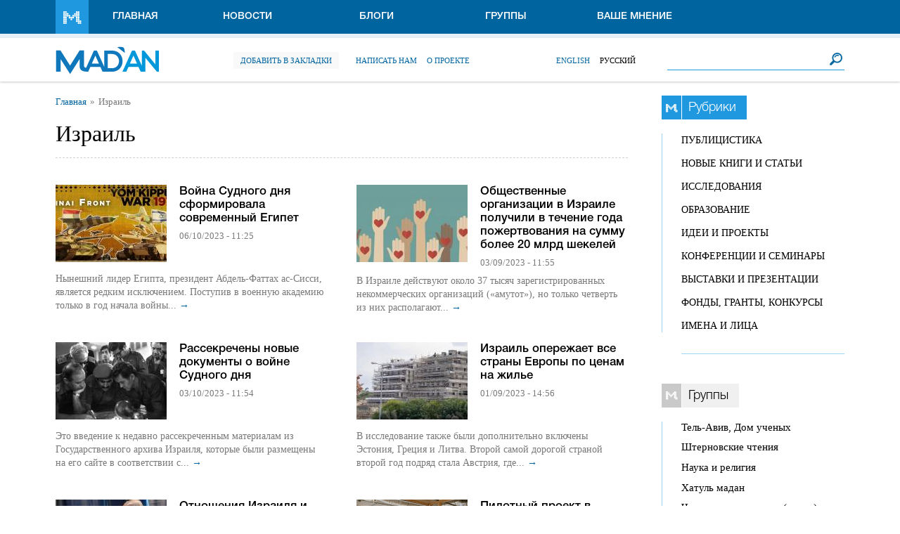

--- FILE ---
content_type: text/html; charset=utf-8
request_url: https://madan.org.il/ru/tags/izrail?page=10
body_size: 9229
content:
<!DOCTYPE html>
  <!--[if IEMobile 7]><html class="no-js ie iem7" lang="ru" dir="ltr"><![endif]-->
  <!--[if lte IE 6]><html class="no-js ie lt-ie9 lt-ie8 lt-ie7" lang="ru" dir="ltr"><![endif]-->
  <!--[if (IE 7)&(!IEMobile)]><html class="no-js ie lt-ie9 lt-ie8" lang="ru" dir="ltr"><![endif]-->
  <!--[if IE 8]><html class="no-js ie lt-ie9" lang="ru" dir="ltr"><![endif]-->
  <!--[if (gte IE 9)|(gt IEMobile 7)]><html class="no-js ie" lang="ru" dir="ltr" prefix="og: http://ogp.me/ns# article: http://ogp.me/ns/article# book: http://ogp.me/ns/book# profile: http://ogp.me/ns/profile# video: http://ogp.me/ns/video# product: http://ogp.me/ns/product# content: http://purl.org/rss/1.0/modules/content/ dc: http://purl.org/dc/terms/ foaf: http://xmlns.com/foaf/0.1/ rdfs: http://www.w3.org/2000/01/rdf-schema# sioc: http://rdfs.org/sioc/ns# sioct: http://rdfs.org/sioc/types# skos: http://www.w3.org/2004/02/skos/core# xsd: http://www.w3.org/2001/XMLSchema#"><![endif]-->
  <!--[if !IE]><!--><html class="no-js" lang="ru" dir="ltr" prefix="og: http://ogp.me/ns# article: http://ogp.me/ns/article# book: http://ogp.me/ns/book# profile: http://ogp.me/ns/profile# video: http://ogp.me/ns/video# product: http://ogp.me/ns/product# content: http://purl.org/rss/1.0/modules/content/ dc: http://purl.org/dc/terms/ foaf: http://xmlns.com/foaf/0.1/ rdfs: http://www.w3.org/2000/01/rdf-schema# sioc: http://rdfs.org/sioc/ns# sioct: http://rdfs.org/sioc/types# skos: http://www.w3.org/2004/02/skos/core# xsd: http://www.w3.org/2001/XMLSchema#"><!--<![endif]-->
<head>
  <meta charset="utf-8" />
<link rel="shortcut icon" href="https://madan.org.il/sites/default/files/android-chrome-512x512.png" type="image/png" />
<link rel="icon" sizes="16x16" type="image/png" href="https://madan.org.il/misc/icons/md-32x32.png" />
<link rel="icon" sizes="32x32" type="image/png" href="https://madan.org.il/misc/icons/md-16x16.png" />
<link rel="icon" sizes="180x180" type="image/png" href="https://madan.org.il/misc/icons/md-180x180.png" />
<link rel="icon" sizes="192x192" type="image/png" href="https://madan.org.il/misc/icons/md-192x192.png" />
<link rel="icon" sizes="512x512" type="image/png" href="https://madan.org.il/misc/icons/md-512x512.png" />
<link rel="apple-touch-icon" sizes="32x32" href="https://madan.org.il/misc/icons/md-32x32.png" />
<link rel="apple-touch-icon" sizes="150x150" href="https://madan.org.il/misc/icons/md-150x150.png" />
<link rel="apple-touch-icon" sizes="180x180" href="https://madan.org.il/misc/icons/md-180x180.png" />
<link rel="apple-touch-icon" sizes="192x192" href="https://madan.org.il/misc/icons/md-192x192.png" />
<link rel="apple-touch-icon" sizes="512x512" href="https://madan.org.il/misc/icons/md-512x512.png" />
<link rel="profile" href="http://www.w3.org/1999/xhtml/vocab" />
<meta name="HandheldFriendly" content="true" />
<meta name="MobileOptimized" content="width" />
<meta http-equiv="cleartype" content="on" />
<meta name="viewport" content="width=device-width" />
<meta name="generator" content="Drupal 7 (http://drupal.org)" />
<link rel="canonical" href="https://madan.org.il/ru/tags/izrail" />
<link rel="shortlink" href="https://madan.org.il/ru/taxonomy/term/161" />
<meta property="og:title" content="Израиль" />
<meta property="og:image" content="https://madan.org.il/sites/all/themes/madantheme/images/madan-footer-logo.png" />
  <title>Израиль | Page 11 | Madan</title>
  <style>
@import url("https://madan.org.il/sites/all/themes/omega/omega/css/modules/system/system.base.css?t98fo1");
@import url("https://madan.org.il/sites/all/themes/omega/omega/css/modules/system/system.menus.theme.css?t98fo1");
@import url("https://madan.org.il/sites/all/themes/omega/omega/css/modules/system/system.messages.theme.css?t98fo1");
@import url("https://madan.org.il/sites/all/themes/omega/omega/css/modules/system/system.theme.css?t98fo1");
@import url("https://madan.org.il/sites/all/modules/contrib/date/date_api/date.css?t98fo1");
@import url("https://madan.org.il/sites/all/modules/contrib/date/date_popup/themes/datepicker.1.7.css?t98fo1");
@import url("https://madan.org.il/sites/all/themes/omega/omega/css/modules/comment/comment.theme.css?t98fo1");
@import url("https://madan.org.il/sites/all/modules/contrib/google_cse/google_cse.css?t98fo1");
@import url("https://madan.org.il/modules/node/node.css?t98fo1");
@import url("https://madan.org.il/sites/all/themes/omega/omega/css/modules/field/field.theme.css?t98fo1");
@import url("https://madan.org.il/sites/all/modules/contrib/views/css/views.css?t98fo1");
@import url("https://madan.org.il/sites/all/themes/omega/omega/css/modules/search/search.theme.css?t98fo1");
@import url("https://madan.org.il/sites/all/themes/omega/omega/css/modules/user/user.base.css?t98fo1");
@import url("https://madan.org.il/sites/all/modules/contrib/back_to_top/css/back_to_top.css?t98fo1");
@import url("https://madan.org.il/sites/all/themes/omega/omega/css/modules/user/user.theme.css?t98fo1");
@import url("https://madan.org.il/sites/all/modules/contrib/ckeditor/css/ckeditor.css?t98fo1");
</style>
<style>
@import url("https://madan.org.il/sites/all/modules/contrib/colorbox/styles/default/colorbox_style.css?t98fo1");
@import url("https://madan.org.il/sites/all/modules/contrib/ctools/css/ctools.css?t98fo1");
@import url("https://madan.org.il/sites/all/modules/contrib/panels/css/panels.css?t98fo1");
@import url("https://madan.org.il/sites/all/modules/contrib/panels/plugins/layouts/onecol/onecol.css?t98fo1");
</style>
<style>
@import url("https://madan.org.il/sites/all/themes/omega/ohm/css/ohm.normalize.css?t98fo1");
@import url("https://madan.org.il/sites/all/themes/omega/ohm/css/ohm.hacks.css?t98fo1");
@import url("https://madan.org.il/sites/all/themes/omega/ohm/css/ohm.styles.css?t98fo1");
@import url("https://madan.org.il/sites/all/themes/madantheme/css/madantheme.reset.css?t98fo1");
@import url("https://madan.org.il/sites/all/themes/madantheme/css/madantheme.styles.css?t98fo1");
</style>

<!--[if lte IE 8]>
<style>
@import url("https://madan.org.il/sites/all/themes/omega/ohm/css/ohm.no-query.css?t98fo1");
</style>
<![endif]-->
<style>
@import url("https://madan.org.il/sites/all/themes/madantheme/css/layouts/madan/madan.layout.css?t98fo1");
</style>
  <script src="https://madan.org.il/sites/default/files/js/js_mN9w0LQVxoL2dnVlT9Gw3WGphOAAFPIl81G3deI_7uk.js"></script>
<script src="https://madan.org.il/sites/default/files/js/js_iXkU7XwDYs0fPMQo2hV5RiYO5DLAH5qsxc7q67mcNcY.js"></script>
<script src="https://madan.org.il/sites/default/files/js/js_eF8YWCNZfLeNpkpa6mlz-ZuLobZwk2tbVIURtSQwJgw.js"></script>

<!--[if (gte IE 6)&(lte IE 8)]>
<script src="https://madan.org.il/sites/default/files/js/js_XC8dNx_jPgRtqQQIyfljU-ISp6itWLN3-BrCnd-o0Ks.js"></script>
<![endif]-->
<script src="https://madan.org.il/sites/default/files/js/js_KzDCbM3TZlyhQM_XV92FjJ13LGITXWgnUwoARJygKO8.js"></script>
<script>(function(i,s,o,g,r,a,m){i["GoogleAnalyticsObject"]=r;i[r]=i[r]||function(){(i[r].q=i[r].q||[]).push(arguments)},i[r].l=1*new Date();a=s.createElement(o),m=s.getElementsByTagName(o)[0];a.async=1;a.src=g;m.parentNode.insertBefore(a,m)})(window,document,"script","//www.google-analytics.com/analytics.js","ga");ga("create", "UA-16943179-1", {"cookieDomain":"auto"});ga("set", "anonymizeIp", true);ga("send", "pageview");</script>
<script src="https://madan.org.il/sites/default/files/js/js_lCxPTo8qpwWyfObmOfU6Daf04hkkgxw7SUDg__e8KwI.js"></script>
<script>jQuery.extend(Drupal.settings, {"basePath":"\/","pathPrefix":"ru\/","setHasJsCookie":0,"colorbox":{"opacity":"0.85","current":"{current} of {total}","previous":"\u00ab Prev","next":"Next \u00bb","close":"Close","maxWidth":"98%","maxHeight":"98%","fixed":true,"mobiledetect":true,"mobiledevicewidth":"480px"},"googleCSE":{"cx":"005961756761422649189:e-2ahezk6qi","language":"ru","resultsWidth":814,"domain":"www.google.com"},"back_to_top":{"back_to_top_button_trigger":100,"back_to_top_button_text":"Back to top","#attached":{"library":[["system","ui"]]}},"googleanalytics":{"trackOutbound":1,"trackMailto":1,"trackDownload":1,"trackDownloadExtensions":"7z|aac|arc|arj|asf|asx|avi|bin|csv|doc(x|m)?|dot(x|m)?|exe|flv|gif|gz|gzip|hqx|jar|jpe?g|js|mp(2|3|4|e?g)|mov(ie)?|msi|msp|pdf|phps|png|ppt(x|m)?|pot(x|m)?|pps(x|m)?|ppam|sld(x|m)?|thmx|qtm?|ra(m|r)?|sea|sit|tar|tgz|torrent|txt|wav|wma|wmv|wpd|xls(x|m|b)?|xlt(x|m)|xlam|xml|z|zip","trackColorbox":1},"urlIsAjaxTrusted":{"\/ru\/tags\/izrail?page=10":true}});</script>
</head>
<body class="html not-front not-logged-in page-taxonomy page-taxonomy-term page-taxonomy-term- page-taxonomy-term-161   i18n-ru section-tags">
  <a href="#main-content" class="element-invisible element-focusable">Перейти к основному содержанию</a>
    <div class="l-page has-one-sidebar has-sidebar-right">
  <header class="l-header" role="banner">
	<div class="topnav_box">
		  <div class="l-region l-region--navigation">
    <div class="panel-pane pane-block pane-system-main-menu">
            <ul class="menu"><li class="first leaf"><a href="/ru" title="">Главная</a></li>
<li class="leaf"><a href="/ru/news" title="">Новости</a></li>
<li class="leaf"><a href="/ru/blogs" title="">Блоги</a></li>
<li class="leaf"><a href="/ru/groups" title="">Группы</a></li>
<li class="last leaf"><a href="/ru/polls" title="">Ваше мнение</a></li>
</ul>    </div>
  </div>
		<div class="clear"></div>
	</div>
	<div class="topbrand_box">
		  <div class="l-region l-region--branding">
    <div class="panel-pane pane-page-logo">
            <a href="/ru" rel="home" id="logo" title="Главная"><img src="https://madan.org.il/sites/all/themes/madantheme/logo.png" alt="Главная" /></a>    </div>
<div class="panel-pane pane-favorites-link">
            <a href="/ru" id="bookmarkme">Добавить в закладки</a>    </div>
<div class="panel-pane pane-block pane-menu-menu-about-menu">
            <ul class="menu"><li class="first leaf"><a href="/ru/node/101443" title="">Написать нам</a></li>
<li class="last leaf"><a href="/ru/node/132422" title="">О проекте</a></li>
</ul>    </div>
<div class="panel-pane pane-block pane-search-form">
            <form class="google-cse search-block-form" action="/ru/tags/izrail?page=10" method="post" id="search-block-form" accept-charset="UTF-8"><div><div class="container-inline">
      <h2 class="element-invisible">Форма поиска</h2>
    <div class="form-item form-type-textfield form-item-search-block-form">
  <label class="element-invisible" for="edit-search-block-form--2">Поиск </label>
 <input title="Введите ключевые слова для поиска." type="text" id="edit-search-block-form--2" name="search_block_form" value="" size="15" maxlength="128" class="form-text" />
</div>
<div class="form-actions form-wrapper" id="edit-actions"><input type="submit" id="edit-submit" name="op" value="Поиск" class="form-submit button button--primary" /></div><input type="hidden" name="form_build_id" value="form-j0UNreUL6Ej6ooj0wGIEx8qgLPiW9gCRRMXzBKjh8hA" />
<input type="hidden" name="form_id" value="search_block_form" />
</div>
</div></form>    </div>
<div class="panel-pane pane-block pane-locale-language">
            <ul class="language-switcher-locale-url"><li class="en first"><a href="/en/tags/izrail" class="language-link" xml:lang="en" title="Израиль">English</a></li>
<li class="ru last active"><a href="/ru/tags/izrail" class="language-link active" xml:lang="ru" title="Израиль">Русский</a></li>
</ul>    </div>
  </div>
		<div class="clear"></div>
	</div>
	<div class="tophead_box">
				<div class="clear"></div>
	</div>
  </header>

  <div class="l-main">
    <div class="l-content" role="main">
                        <div class="panel-pane pane-page-breadcrumb">
            <h2 class="element-invisible">Вы здесь</h2><ul class="breadcrumb"><li><a href="/ru">Главная</a></li><li><span >Израиль</span></li></ul>    </div>
<div class="panel-pane pane-page-content">
          <h1  class="pane-title">Израиль</h1>
        <div class="panel-display panel-1col clearfix" >
  <div class="panel-panel panel-col">
    <div><div class="panel-pane pane-views-panes pane-news-panel-pane-5">
            <div class="view view-news view-id-news view-display-id-panel_pane_5 view-dom-id-63cd62a870d948d692af3ff5ca065130">
        
  
  
      <div class="view-content">
        <div class="views-row views-row-1 views-row-odd views-row-first type-article">
      
  <div class="views-field views-field-field-image">        <div class="field-content"><a href="/ru/news/voyna-sudnogo-dnya-sformirovala-sovremennyy-egipet"><img typeof="foaf:Image" src="https://madan.org.il/sites/default/files/styles/news_list/public/field/image/maxresdefault_89.jpg?itok=fYXw22wv" width="158" height="110" alt="" /></a></div>  </div>  
  <div class="views-field views-field-title">        <span class="field-content"><a href="/ru/news/voyna-sudnogo-dnya-sformirovala-sovremennyy-egipet">Война Судного дня сформировала современный Египет</a></span>  </div>  
  <div class="views-field views-field-created">        <span class="field-content">06/10/2023 - 11:25</span>  </div>  
  <div class="views-field views-field-body">        <div class="field-content">Нынешний лидер Египта, президент Абдель-Фаттах ас-Сисси, является редким исключением. Поступив в военную академию только в год начала войны... <a href="/ru/news/voyna-sudnogo-dnya-sformirovala-sovremennyy-egipet" class="views-more-link">→</a></div>  </div>  </div>
  <div class="views-row views-row-2 views-row-even type-article">
      
  <div class="views-field views-field-field-image">        <div class="field-content"><a href="/ru/news/rassekrecheny-novye-dokumenty-o-voyne-sudnogo-dnya"><img typeof="foaf:Image" src="https://madan.org.il/sites/default/files/styles/news_list/public/field/image/554207.jpg?itok=AuVkcqc5" width="158" height="110" alt="" /></a></div>  </div>  
  <div class="views-field views-field-title">        <span class="field-content"><a href="/ru/news/rassekrecheny-novye-dokumenty-o-voyne-sudnogo-dnya">Рассекречены новые документы о войне Судного дня</a></span>  </div>  
  <div class="views-field views-field-created">        <span class="field-content">03/10/2023 - 11:54</span>  </div>  
  <div class="views-field views-field-body">        <div class="field-content">Это введение к недавно рассекреченным материалам из Государственного архива Израиля, которые были размещены на его сайте в соответствии с... <a href="/ru/news/rassekrecheny-novye-dokumenty-o-voyne-sudnogo-dnya" class="views-more-link">→</a></div>  </div>  </div>
  <div class="views-row views-row-3 views-row-odd type-article">
      
  <div class="views-field views-field-field-image">        <div class="field-content"><a href="/ru/news/otnosheniya-izrailya-i-ukrainy-uluchshilis-posle-vstrechi-liderov"><img typeof="foaf:Image" src="https://madan.org.il/sites/default/files/styles/news_list/public/field/image/whatsapp-image-2023-09-19-at-3.09.52-pm-640x400.jpeg?itok=9MvBgso7" width="158" height="110" alt="" /></a></div>  </div>  
  <div class="views-field views-field-title">        <span class="field-content"><a href="/ru/news/otnosheniya-izrailya-i-ukrainy-uluchshilis-posle-vstrechi-liderov">Отношения Израиля и Украины улучшились после встречи лидеров</a></span>  </div>  
  <div class="views-field views-field-created">        <span class="field-content">03/10/2023 - 11:38</span>  </div>  
  <div class="views-field views-field-body">        <div class="field-content">Нетаньяху и Зеленский встретились в кулуарах Генеральной Ассамблеи Организации Объединенных Наций, и Зеленский, выходя из зала, назвал... <a href="/ru/news/otnosheniya-izrailya-i-ukrainy-uluchshilis-posle-vstrechi-liderov" class="views-more-link">→</a></div>  </div>  </div>
  <div class="views-row views-row-4 views-row-even type-article">
      
  <div class="views-field views-field-field-image">        <div class="field-content"><a href="/ru/news/ssha-budut-dobivatsya-normalizacii-otnosheniy-izrailya-s-sosednimi-arabskimi-stranami"><img typeof="foaf:Image" src="https://madan.org.il/sites/default/files/styles/news_list/public/field/image/553250.jpeg?itok=3FcxLtqX" width="158" height="110" alt="" /></a></div>  </div>  
  <div class="views-field views-field-title">        <span class="field-content"><a href="/ru/news/ssha-budut-dobivatsya-normalizacii-otnosheniy-izrailya-s-sosednimi-arabskimi-stranami">США будут добиваться нормализации отношений Израиля с соседними арабскими странами</a></span>  </div>  
  <div class="views-field views-field-created">        <span class="field-content">22/09/2023 - 15:24</span>  </div>  
  <div class="views-field views-field-body">        <div class="field-content">«Усиление нормализации отношений Израиля и экономических связей со своими соседями оказывает положительное и практическое влияние, хотя мы... <a href="/ru/news/ssha-budut-dobivatsya-normalizacii-otnosheniy-izrailya-s-sosednimi-arabskimi-stranami" class="views-more-link">→</a></div>  </div>  </div>
  <div class="views-row views-row-5 views-row-odd type-article">
      
  <div class="views-field views-field-field-image">        <div class="field-content"><a href="/ru/news/norvezhskie-soglasheniya-nesbyvshiesya-nadezhdy"><img typeof="foaf:Image" src="https://madan.org.il/sites/default/files/styles/news_list/public/field/image/d1041-052_oslo_accords_avi_ohayon_gpo_1.jpg?itok=qzsvQzOd" width="158" height="110" alt="" /></a></div>  </div>  
  <div class="views-field views-field-title">        <span class="field-content"><a href="/ru/news/norvezhskie-soglasheniya-nesbyvshiesya-nadezhdy">Норвежские соглашения: несбывшиеся надежды</a></span>  </div>  
  <div class="views-field views-field-created">        <span class="field-content">17/09/2023 - 11:15</span>  </div>  
  <div class="views-field views-field-body">        <div class="field-content">Организация освобождения Палестины (ООП) была создана в&nbsp;1964 году по&nbsp;решению Лиги арабских государств (ЛАГ)&nbsp;— для... <a href="/ru/news/norvezhskie-soglasheniya-nesbyvshiesya-nadezhdy" class="views-more-link">→</a></div>  </div>  </div>
  <div class="views-row views-row-6 views-row-even type-article">
      
  <div class="views-field views-field-field-image">        <div class="field-content"><a href="/ru/news/puti-voskresheniya"><img typeof="foaf:Image" src="https://madan.org.il/sites/default/files/styles/news_list/public/field/image/sobolev_news.png?itok=H_xGqQKe" width="158" height="110" alt="" /></a></div>  </div>  
  <div class="views-field views-field-title">        <span class="field-content"><a href="/ru/news/puti-voskresheniya">Пути воскрешения</a></span>  </div>  
  <div class="views-field views-field-created">        <span class="field-content">07/09/2023 - 12:04</span>  </div>  
  <div class="views-field views-field-body">        <div class="field-content">Денис Соболев хорошо известен в России. Его книги «Евреи и Европа» (2008)&nbsp;—&nbsp;серия эссе о малоизвестных отечественному читателю... <a href="/ru/news/puti-voskresheniya" class="views-more-link">→</a></div>  </div>  </div>
  <div class="views-row views-row-7 views-row-odd type-article">
      
  <div class="views-field views-field-field-image">        <div class="field-content"><a href="/ru/news/obshchestvennye-organizacii-v-izraile-poluchili-v-techenie-goda-pozhertvovaniya-na-summu-bolee"><img typeof="foaf:Image" src="https://madan.org.il/sites/default/files/styles/news_list/public/field/image/gettyimages_1060748862.jpg?itok=fkjdmQcE" width="158" height="110" alt="" /></a></div>  </div>  
  <div class="views-field views-field-title">        <span class="field-content"><a href="/ru/news/obshchestvennye-organizacii-v-izraile-poluchili-v-techenie-goda-pozhertvovaniya-na-summu-bolee">Общественные организации в Израиле получили в течение года пожертвования на сумму более 20 млрд шекелей </a></span>  </div>  
  <div class="views-field views-field-created">        <span class="field-content">03/09/2023 - 11:55</span>  </div>  
  <div class="views-field views-field-body">        <div class="field-content">В Израиле действуют около 37 тысяч зарегистрированных некоммерческих организаций («амутот»), но только четверть из них располагают... <a href="/ru/news/obshchestvennye-organizacii-v-izraile-poluchili-v-techenie-goda-pozhertvovaniya-na-summu-bolee" class="views-more-link">→</a></div>  </div>  </div>
  <div class="views-row views-row-8 views-row-even type-article">
      
  <div class="views-field views-field-field-image">        <div class="field-content"><a href="/ru/news/izrail-operezhaet-vse-strany-evropy-po-cenam-na-zhile"><img typeof="foaf:Image" src="https://madan.org.il/sites/default/files/styles/news_list/public/field/image/shutterstock_2235219507_z7hqnt.jpg?itok=uCJPPqsc" width="158" height="110" alt="" /></a></div>  </div>  
  <div class="views-field views-field-title">        <span class="field-content"><a href="/ru/news/izrail-operezhaet-vse-strany-evropy-po-cenam-na-zhile">Израиль опережает все страны Европы по ценам на жилье</a></span>  </div>  
  <div class="views-field views-field-created">        <span class="field-content">01/09/2023 - 14:56</span>  </div>  
  <div class="views-field views-field-body">        <div class="field-content">В исследование также были дополнительно включены Эстония, Греция и Литва. Второй самой дорогой страной второй год подряд стала Австрия, где... <a href="/ru/news/izrail-operezhaet-vse-strany-evropy-po-cenam-na-zhile" class="views-more-link">→</a></div>  </div>  </div>
  <div class="views-row views-row-9 views-row-odd type-article">
      
  <div class="views-field views-field-field-image">        <div class="field-content"><a href="/ru/news/pilotnyy-proekt-v-izraile-chetyrehdnevnaya-rabochaya-nedelya"><img typeof="foaf:Image" src="https://madan.org.il/sites/default/files/styles/news_list/public/field/image/64907582423c6eb5a86161ae_four-dat_work_week_homerun_office.png?itok=CoSOTCvj" width="158" height="110" alt="" /></a></div>  </div>  
  <div class="views-field views-field-title">        <span class="field-content"><a href="/ru/news/pilotnyy-proekt-v-izraile-chetyrehdnevnaya-rabochaya-nedelya">Пилотный проект в Израиле: четырехдневная рабочая неделя</a></span>  </div>  
  <div class="views-field views-field-created">        <span class="field-content">28/08/2023 - 17:42</span>  </div>  
  <div class="views-field views-field-body">        <div class="field-content">«Пилот» в Израиле проводился по инициативе общественной организации Israel 4 Days Week, участвующей во всемирном движении за переход на... <a href="/ru/news/pilotnyy-proekt-v-izraile-chetyrehdnevnaya-rabochaya-nedelya" class="views-more-link">→</a></div>  </div>  </div>
  <div class="views-row views-row-10 views-row-even type-article">
      
  <div class="views-field views-field-field-image">        <div class="field-content"><a href="/ru/news/izrailskie-studenty-mediki-poluchayushchie-obrazovanie-za-rubezhom-mogut-ne-vernutsya-v-izrail"><img typeof="foaf:Image" src="https://madan.org.il/sites/default/files/styles/news_list/public/field/image/90730020100084640360no_1.jpg?itok=WpYuRUul" width="158" height="110" alt="" /></a></div>  </div>  
  <div class="views-field views-field-title">        <span class="field-content"><a href="/ru/news/izrailskie-studenty-mediki-poluchayushchie-obrazovanie-za-rubezhom-mogut-ne-vernutsya-v-izrail">Израильские студенты-медики, получающие образование за рубежом, могут не вернуться в Израиль</a></span>  </div>  
  <div class="views-field views-field-created">        <span class="field-content">27/08/2023 - 12:55</span>  </div>  
  <div class="views-field views-field-body">        <div class="field-content">Тем не менее, как показывает статистика, завершив учебу, большинство из них возвращается домой. И ни для кого не секрет, что израильская... <a href="/ru/news/izrailskie-studenty-mediki-poluchayushchie-obrazovanie-za-rubezhom-mogut-ne-vernutsya-v-izrail" class="views-more-link">→</a></div>  </div>  </div>
  <div class="views-row views-row-11 views-row-odd type-article">
      
  <div class="views-field views-field-field-image">        <div class="field-content"><a href="/ru/news/voyna-v-ukraine-i-strany-blizhnego-vostoka"><img typeof="foaf:Image" src="https://madan.org.il/sites/default/files/styles/news_list/public/field/image/help-for-ukraine-thumbnail_1.png?itok=rO_XRTEo" width="158" height="110" alt="" /></a></div>  </div>  
  <div class="views-field views-field-title">        <span class="field-content"><a href="/ru/news/voyna-v-ukraine-i-strany-blizhnego-vostoka">Война в Украине и страны Ближнего Востока</a></span>  </div>  
  <div class="views-field views-field-created">        <span class="field-content">22/08/2023 - 12:07</span>  </div>  
  <div class="views-field views-field-body">        <div class="field-content">Однако в последнее время крупные арабские страны активизировались по вопросу войны. Саудиты провели у себя международную встречу по... <a href="/ru/news/voyna-v-ukraine-i-strany-blizhnego-vostoka" class="views-more-link">→</a></div>  </div>  </div>
  <div class="views-row views-row-12 views-row-even views-row-last type-article">
      
  <div class="views-field views-field-field-image">        <div class="field-content"><a href="/ru/news/gendernoe-razdelenie-v-shkolah-izrailya"><img typeof="foaf:Image" src="https://madan.org.il/sites/default/files/styles/news_list/public/field/image/images_13.png?itok=13KzyzRn" width="158" height="110" alt="" /></a></div>  </div>  
  <div class="views-field views-field-title">        <span class="field-content"><a href="/ru/news/gendernoe-razdelenie-v-shkolah-izrailya">Гендерное разделение в школах Израиля</a></span>  </div>  
  <div class="views-field views-field-created">        <span class="field-content">22/08/2023 - 11:55</span>  </div>  
  <div class="views-field views-field-body">        <div class="field-content">Около трети школьников в израильской системе просвещения учатся в условиях гендерного разделения и с начальных классов и до самого выпуска... <a href="/ru/news/gendernoe-razdelenie-v-shkolah-izrailya" class="views-more-link">→</a></div>  </div>  </div>
    </div>
  
      <h2 class="element-invisible">Страницы</h2><ul class="pager"><li class="pager__item pager__item--first"><a title="На первую страницу" href="/ru/tags/izrail">« первая</a></li>
<li class="pager__item pager__item--previous"><a title="На предыдущую страницу" href="/ru/tags/izrail?page=9">‹ предыдущая</a></li>
<li class="pager__item pager__item--ellipsis">…</li>
<li class="pager__item"><a title="На страницу номер 7" href="/ru/tags/izrail?page=6">7</a></li>
<li class="pager__item"><a title="На страницу номер 8" href="/ru/tags/izrail?page=7">8</a></li>
<li class="pager__item"><a title="На страницу номер 9" href="/ru/tags/izrail?page=8">9</a></li>
<li class="pager__item"><a title="На страницу номер 10" href="/ru/tags/izrail?page=9">10</a></li>
<li class="pager__item pager__item--current">11</li>
<li class="pager__item"><a title="На страницу номер 12" href="/ru/tags/izrail?page=11">12</a></li>
<li class="pager__item"><a title="На страницу номер 13" href="/ru/tags/izrail?page=12">13</a></li>
<li class="pager__item"><a title="На страницу номер 14" href="/ru/tags/izrail?page=13">14</a></li>
<li class="pager__item"><a title="На страницу номер 15" href="/ru/tags/izrail?page=14">15</a></li>
<li class="pager__item pager__item--ellipsis">…</li>
<li class="pager__item pager__item--next"><a href="/ru/tags/izrail?page=11">следующая ›</a></li>
<li class="pager__item pager__item--last"><a href="/ru/tags/izrail?page=73">последняя »</a></li>
</ul>  
  
  
  
  
</div>    </div>
</div>
  </div>
</div>
    </div>
    </div>
      <aside class="l-region l-region--sidebar-right">
    <div class="panel-pane pane-views-panes pane-categories-panel-pane-1">
          <h2 class="pane-title">Рубрики</h2>
        <div class="view view-categories view-id-categories view-display-id-panel_pane_1 view-dom-id-a7e7c2867d9e507bd7c13fe70ba52bb8">
        
  
  
      <div class="view-content">
      <div class="item-list"><ul>  <li class="views-row views-row-1 views-row-odd views-row-first">  
  <div class="views-field views-field-rendered-entity">        <span class="field-content"><a href="/ru/category/publicism">Публицистика</a></span>  </div></li>
  <li class="views-row views-row-2 views-row-even">  
  <div class="views-field views-field-rendered-entity">        <span class="field-content"><a href="/ru/category/new-books-and-articles">Новые книги и статьи</a></span>  </div></li>
  <li class="views-row views-row-3 views-row-odd">  
  <div class="views-field views-field-rendered-entity">        <span class="field-content"><a href="/ru/category/research">Исследования</a></span>  </div></li>
  <li class="views-row views-row-4 views-row-even">  
  <div class="views-field views-field-rendered-entity">        <span class="field-content"><a href="/ru/category/education">Образование</a></span>  </div></li>
  <li class="views-row views-row-5 views-row-odd">  
  <div class="views-field views-field-rendered-entity">        <span class="field-content"><a href="/ru/category/ideas-and-projects">Идеи и проекты</a></span>  </div></li>
  <li class="views-row views-row-6 views-row-even">  
  <div class="views-field views-field-rendered-entity">        <span class="field-content"><a href="/ru/category/conferences">Конференции и семинары</a></span>  </div></li>
  <li class="views-row views-row-7 views-row-odd">  
  <div class="views-field views-field-rendered-entity">        <span class="field-content"><a href="/ru/category/exhibitions-and-presentations">Выставки и презентации</a></span>  </div></li>
  <li class="views-row views-row-8 views-row-even">  
  <div class="views-field views-field-rendered-entity">        <span class="field-content"><a href="/ru/category/funds-grants-competitions">Фонды, гранты, конкурсы</a></span>  </div></li>
  <li class="views-row views-row-9 views-row-odd views-row-last">  
  <div class="views-field views-field-rendered-entity">        <span class="field-content"><a href="/ru/category/names-and-persons">Имена и лица</a></span>  </div></li>
</ul></div>    </div>
  
  
  
  
  
  
</div>    </div>
<div class="panel-pane pane-views-panes pane-groups-panel-pane-1">
          <h2 class="pane-title">Группы</h2>
        <div class="view view-groups view-id-groups view-display-id-panel_pane_1 view-dom-id-9ab7d5c526955cff591f0d06674e6b81">
        
  
  
      <div class="view-content">
      <div class="item-list"><ul>  <li class="views-row views-row-1 views-row-odd views-row-first">  
  <div class="views-field views-field-rendered-entity">        <span class="field-content"><a href="/ru/gruppy/tel-aviv-house-scientists">Тель-Авив, Дом ученых</a></span>  </div></li>
  <li class="views-row views-row-2 views-row-even">  
  <div class="views-field views-field-rendered-entity">        <span class="field-content"><a href="/ru/gruppy/stern-reading">Штерновские чтения</a></span>  </div></li>
  <li class="views-row views-row-3 views-row-odd">  
  <div class="views-field views-field-rendered-entity">        <span class="field-content"><a href="/ru/gruppy/science-and-religion">Наука и религия</a></span>  </div></li>
  <li class="views-row views-row-4 views-row-even">  
  <div class="views-field views-field-rendered-entity">        <span class="field-content"><a href="/ru/gruppy/hatul-madan">Хатуль мадан</a></span>  </div></li>
  <li class="views-row views-row-5 views-row-odd">  
  <div class="views-field views-field-rendered-entity">        <span class="field-content"><a href="/ru/gruppy/fourth-dimension-archive">Четвертое измерение (архив)</a></span>  </div></li>
  <li class="views-row views-row-6 views-row-even views-row-last">  
  <div class="views-field views-field-rendered-entity">        <span class="field-content"><a href="/ru/gruppy/russian-jews-diaspora-archive">Русское еврейство в зарубежье (архив)</a></span>  </div></li>
</ul></div>    </div>
  
  
  
  
  
  
</div>    </div>
<div class="panel-pane pane-views-panes pane-blogs-sidebar-panel-pane-1">
          <h2 class="pane-title">Новое в блогах</h2>
        <div class="view view-blogs-sidebar view-id-blogs_sidebar view-display-id-panel_pane_1 view-dom-id-1cc8e442785233910a7ca134208eb520">
        
  
  
      <div class="view-content">
        <div class="views-row views-row-1 views-row-odd views-row-first">
      
  <div class="views-field views-field-field-image">        <div class="field-content"><a href="/ru/blogs/pervaya-iranskaya-prichiny-rezultaty-posledstviya"><img typeof="foaf:Image" src="https://madan.org.il/sites/default/files/styles/blogs_sidebar/public/bez_nazvaniya_127_0_0.jpg?itok=CUWuya4L" width="230" height="140" alt="" /></a></div>  </div>  
  <div class="views-field views-field-title">        <span class="field-content"><a href="/ru/blogs/pervaya-iranskaya-prichiny-rezultaty-posledstviya">Первая иранская: причины, результаты, последствия</a></span>  </div>  
  <div class="views-field views-field-body">        <span class="field-content">В ночь на пятницу 13 июня 2025 года Израиль и Иран впервые в своей истории вступили в открытую полномасштабную военную конфронтацию. В ходе... <a href="/ru/blogs/pervaya-iranskaya-prichiny-rezultaty-posledstviya" class="views-more-link">→</a></span>  </div>  </div>
  <div class="views-row views-row-2 views-row-even">
      
  <div class="views-field views-field-field-image">        <div class="field-content"><a href="/ru/blogs/razgovor-s-chatgpt-o-budushchem-biologicheskih-nauk"><img typeof="foaf:Image" src="https://madan.org.il/sites/default/files/styles/blogs_sidebar/public/images_2.jpeg?itok=4fMC0Z0S" width="230" height="140" alt="" /></a></div>  </div>  
  <div class="views-field views-field-title">        <span class="field-content"><a href="/ru/blogs/razgovor-s-chatgpt-o-budushchem-biologicheskih-nauk">Разговор с ChatGPT о будущем биологических наук</a></span>  </div>  
  <div class="views-field views-field-body">        <span class="field-content">Но вот недавно, один мой знакомый (мы вместе состоим в Федерации Информационных Наук – FIS, Federation of Information Science) пригласил... <a href="/ru/blogs/razgovor-s-chatgpt-o-budushchem-biologicheskih-nauk" class="views-more-link">→</a></span>  </div>  </div>
  <div class="views-row views-row-3 views-row-odd views-row-last">
      
  <div class="views-field views-field-field-image">        <div class="field-content"><a href="/ru/blogs/v-plenu-koncepciy-rokovyh"><img typeof="foaf:Image" src="https://madan.org.il/sites/default/files/styles/blogs_sidebar/public/img-20241113-wa0006.jpg?itok=6akjHBvK" width="230" height="140" alt="" /></a></div>  </div>  
  <div class="views-field views-field-title">        <span class="field-content"><a href="/ru/blogs/v-plenu-koncepciy-rokovyh">В плену концепций роковых...</a></span>  </div>  
  <div class="views-field views-field-body">        <span class="field-content">В начале лекции был озвучен бесспорный тезис, о том что в нашем быстроменяющемся мире необходимо уметь корригировать устоявшиеся... <a href="/ru/blogs/v-plenu-koncepciy-rokovyh" class="views-more-link">→</a></span>  </div>  </div>
    </div>
  
  
  
  
  
  
</div>    </div>
  </aside>
	<div class="clear"></div>
  </div>

  <footer class="l-footer" role="contentinfo">
      <div class="l-region l-region--footer">
    <div class="panel-pane pane-page-logo">
            <a href="/ru" rel="home" id="logo" title="Главная"><img src="https://madan.org.il/sites/all/themes/madantheme/logo.png" alt="Главная" /></a>    </div>
<div class="panel-pane pane-block pane-menu-menu-about-menu">
            <ul class="menu"><li class="first leaf"><a href="/ru/node/101443" title="">Написать нам</a></li>
<li class="last leaf"><a href="/ru/node/132422" title="">О проекте</a></li>
</ul>    </div>
<div class="panel-pane pane-views-panes pane-categories-panel-pane-1">
            <div class="view view-categories view-id-categories view-display-id-panel_pane_1 view-dom-id-930d8821b10dc7e69a024f8d70ea6929">
        
  
  
      <div class="view-content">
      <div class="item-list"><ul>  <li class="views-row views-row-1 views-row-odd views-row-first">  
  <div class="views-field views-field-rendered-entity">        <span class="field-content"><a href="/ru/category/publicism">Публицистика</a></span>  </div></li>
  <li class="views-row views-row-2 views-row-even">  
  <div class="views-field views-field-rendered-entity">        <span class="field-content"><a href="/ru/category/new-books-and-articles">Новые книги и статьи</a></span>  </div></li>
  <li class="views-row views-row-3 views-row-odd">  
  <div class="views-field views-field-rendered-entity">        <span class="field-content"><a href="/ru/category/research">Исследования</a></span>  </div></li>
  <li class="views-row views-row-4 views-row-even">  
  <div class="views-field views-field-rendered-entity">        <span class="field-content"><a href="/ru/category/education">Образование</a></span>  </div></li>
  <li class="views-row views-row-5 views-row-odd">  
  <div class="views-field views-field-rendered-entity">        <span class="field-content"><a href="/ru/category/ideas-and-projects">Идеи и проекты</a></span>  </div></li>
  <li class="views-row views-row-6 views-row-even">  
  <div class="views-field views-field-rendered-entity">        <span class="field-content"><a href="/ru/category/conferences">Конференции и семинары</a></span>  </div></li>
  <li class="views-row views-row-7 views-row-odd">  
  <div class="views-field views-field-rendered-entity">        <span class="field-content"><a href="/ru/category/exhibitions-and-presentations">Выставки и презентации</a></span>  </div></li>
  <li class="views-row views-row-8 views-row-even">  
  <div class="views-field views-field-rendered-entity">        <span class="field-content"><a href="/ru/category/funds-grants-competitions">Фонды, гранты, конкурсы</a></span>  </div></li>
  <li class="views-row views-row-9 views-row-odd views-row-last">  
  <div class="views-field views-field-rendered-entity">        <span class="field-content"><a href="/ru/category/names-and-persons">Имена и лица</a></span>  </div></li>
</ul></div>    </div>
  
  
  
  
  
  
</div>    </div>
<div class="panel-pane pane-custom pane-1">
            <div>
<p><a class="partner-banner-1" href="http://www.tel-aviv.gov.il/" target="_blank"><img alt="Tel Aviv - Yafo Municipality" src="/misc/banner1.gif" /></a> <a class="partner-banner-2" href="http://www.moia.gov.il/Moia_ru/" target="_blank"><img alt="The Ministry of Immigrant Absorption" height="79" src="/misc/logo111.jpg" title="The Ministry of Immigrant Absorption" width="114" /></a></p>
<p>In Partnership With</p>
<div> </div>
</div>
    </div>
<div class="panel-pane pane-custom pane-2">
            <p>© 2010-2020 Madan.org.il. All Rights Reserved.</p>
    </div>
  </div>
  </footer>
</div>
  </body>
</html>


--- FILE ---
content_type: text/css
request_url: https://madan.org.il/sites/all/themes/omega/ohm/css/ohm.styles.css?t98fo1
body_size: 3773
content:
@charset "UTF-8";
@import url(http://fonts.googleapis.com/css?family=Maven+Pro:400,700);
@import url(http://fonts.googleapis.com/css?family=PT+Sans:400,700,400italic);
.comment__content, .field--type-taxonomy-term-reference .field__items, .pager, .site-branding {
  /* for IE 6/7 */
  *zoom: expression(this.runtimeStyle.zoom="1", this.appendChild(document.createElement("br")).style.cssText="clear:both;font:0/0 serif");
  /* non-JS fallback */
  *zoom: 1;
}
.comment__content:before, .field--type-taxonomy-term-reference .field__items:before, .pager:before, .site-branding:before, .comment__content:after, .field--type-taxonomy-term-reference .field__items:after, .pager:after, .site-branding:after {
  content: ".";
  display: block;
  height: 0;
  overflow: hidden;
}
.comment__content:after, .field--type-taxonomy-term-reference .field__items:after, .pager:after, .site-branding:after {
  clear: both;
}

.comment__content, .field--type-taxonomy-term-reference .field__items, .pager, .site-branding {
  /* for IE 6/7 */
  *zoom: expression(this.runtimeStyle.zoom="1", this.appendChild(document.createElement("br")).style.cssText="clear:both;font:0/0 serif");
  /* non-JS fallback */
  *zoom: 1;
}
.comment__content:before, .field--type-taxonomy-term-reference .field__items:before, .pager:before, .site-branding:before, .comment__content:after, .field--type-taxonomy-term-reference .field__items:after, .pager:after, .site-branding:after {
  content: ".";
  display: block;
  height: 0;
  overflow: hidden;
}
.comment__content:after, .field--type-taxonomy-term-reference .field__items:after, .pager:after, .site-branding:after {
  clear: both;
}

/**
 * $ARROW
 */
/**
 * $HLIST
 */
.block--system-user-menu .menu, .block--nav-bar .menu, .action-links, .breadcrumb {
  margin: 0;
  padding: 0;
  border: 0;
  /* for IE 6/7 */
  *zoom: expression(this.runtimeStyle.zoom="1", this.appendChild(document.createElement("br")).style.cssText="clear:both;font:0/0 serif");
  /* non-JS fallback */
  *zoom: 1;
}
.block--system-user-menu .menu:before, .block--nav-bar .menu:before, .action-links:before, .breadcrumb:before, .block--system-user-menu .menu:after, .block--nav-bar .menu:after, .action-links:after, .breadcrumb:after {
  content: ".";
  display: block;
  height: 0;
  overflow: hidden;
}
.block--system-user-menu .menu:after, .block--nav-bar .menu:after, .action-links:after, .breadcrumb:after {
  clear: both;
}
.block--system-user-menu .menu li, .block--nav-bar .menu li, .action-links li, .breadcrumb li {
  list-style-image: none;
  list-style-type: none;
  margin-left: 0;
  white-space: nowrap;
  display: inline;
  float: left;
}

/**
 * $ISLAND
 */
.comment__content {
  display: block;
  margin-bottom: 1.42857em;
}
.comment__content > :last-child, .comment__content > :last-child {
  margin-bottom: 0;
}

.comment__content {
  padding: 18px 1em;
}

select:focus,
input:focus,
textarea:focus {
  -webkit-box-shadow: 0 0 4px 1px rgba(236, 145, 96, 0.3);
  -moz-box-shadow: 0 0 4px 1px rgba(236, 145, 96, 0.3);
  box-shadow: 0 0 4px 1px rgba(236, 145, 96, 0.3);
  outline: 1px solid #ec9160;
}

fieldset {
  margin-left: 0;
  margin-right: 0;
  padding: 9px 1em 18px 1em;
  border-color: #dddddd;
}

legend {
  font-size: 18px;
  font-size: 1.28571rem;
  padding: 0 0.8em;
  color: #6a7076;
}

img, media {
  max-width: 100%;
  height: auto;
  vertical-align: top;
}

/**
 * $TABLES
 */
table {
  width: 100%;
  margin-bottom: 18px;
}

th {
  padding: 0.5em 1em;
  background-color: #077dc3;
  color: #fff;
}
th a,
th a.active {
  color: #fff;
}
th a img,
th a.active img {
  margin: 2px 3px;
}

td {
  padding: 0.5em 1em;
}

tr.odd {
  background: #e7f1f5;
}

tr.even {
  background: #f6fafb;
}

/**
 * $FONT-FACE
 */
/**
 * $BASE-TYPOGRAPHY
 */
html {
  font-family: "PT Sans", Helvetica, Arial, sans-serif;
  color: #222222;
}
* html {
  font-size: 87.5%;
}
html {
  font-size: 14px;
  line-height: 1.42857em;
}

/**
 * $LINKS
 */
a {
  color: #e4621c;
}
a:visited {
  color: #e4621c;
}
a:focus {
  color: black;
}
a:hover {
  color: black;
}
a:active {
  color: #efa47b;
}

/**
 * $HEADINGS
 */
h1, .alpha,
h2, .beta,
h3, .gamma, .site-branding__name,
h4, .delta, caption,
h5, .epsilon,
h6, .zeta {
  margin-top: 0em;
  padding-top: 0em;
  padding-bottom: 0em;
  margin-bottom: 0.28571em;
  color: #464a4e;
  font-family: "Maven Pro", Helvetica, Arial, sans-serif;
  text-transform: uppercase;
}
h1 a,
h1 a:visited, .alpha a,
.alpha a:visited,
h2 a,
h2 a:visited, .beta a,
.beta a:visited,
h3 a,
h3 a:visited, .gamma a, .site-branding__name a,
.gamma a:visited,
.site-branding__name a:visited,
h4 a,
h4 a:visited, .delta a, caption a,
.delta a:visited,
caption a:visited,
h5 a,
h5 a:visited, .epsilon a,
.epsilon a:visited,
h6 a,
h6 a:visited, .zeta a,
.zeta a:visited {
  color: inherit;
  text-decoration: none;
}
h1 a:hover, .alpha a:hover,
h2 a:hover, .beta a:hover,
h3 a:hover, .gamma a:hover, .site-branding__name a:hover,
h4 a:hover, .delta a:hover, caption a:hover,
h5 a:hover, .epsilon a:hover,
h6 a:hover, .zeta a:hover {
  color: #064771;
}

h1, .alpha {
  font-size: 55px;
  font-size: 3.92857rem;
  font-weight: 700;
}

h2, .beta {
  font-size: 34px;
  font-size: 2.42857rem;
  font-weight: 700;
  color: #077dc3;
}

h3, .gamma, .site-branding__name {
  font-size: 21px;
  font-size: 1.5rem;
}

h4, .delta, caption {
  font-size: 18px;
  font-size: 1.28571rem;
}

h5, .epsilon {
  font-size: 16px;
  font-size: 1.14286rem;
  font-weight: 700;
}

h6, .zeta {
  font-size: 16px;
  font-size: 1.14286rem;
  color: #077dc3;
}

/**
 * $PARAGRAPHS
 */
p,
blockquote {
  margin: 0;
  margin-top: 0em;
  padding-top: 0em;
  padding-bottom: 0em;
  margin-bottom: 1.42857em;
}

p + img {
  float: left;
  margin-right: 1em;
}

/**
 * $QUOTES
 */
blockquote {
  margin-top: 0em;
  padding-top: 1.42857em;
  padding-bottom: 1.42857em;
  margin-bottom: 1.42857em;
  padding: 0 1.5em;
  border-style: solid;
  border-width: 0.07143em;
  padding: 1.35714em;
  border-left-style: solid;
  border-left-width: 0.71429em;
  padding-left: 0.71429em;
  font-style: italic;
  color: #064771;
}
blockquote p {
  margin: 0;
}

q {
  font-style: italic;
}

/**
 * $MARKS
 */
mark,
.marker {
  padding: 0.1em 0.5em;
  background: #52b1ea;
  color: #fff;
  font-size: 12px;
  font-size: 0.85714rem;
  text-transform: capitalize;
  -webkit-border-radius: 10px;
  -moz-border-radius: 10px;
  -ms-border-radius: 10px;
  -o-border-radius: 10px;
  border-radius: 10px;
}

/**
 * $USER-MENU
 */
.block--system-user-menu a {
  padding: 0 0.6em;
  border-right: 1px solid #e4621c;
}
.block--system-user-menu li:first-child a {
  padding-left: 0;
}
.block--system-user-menu li:last-child a {
  padding-right: 0;
  border-right: 0;
}

/**
 * $NAV-BAR
 */
.block--nav-bar a {
  display: block;
  padding: 1.2em 1em;
  font-size: 16px;
  font-size: 1.14286rem;
  text-transform: uppercase;
  text-decoration: none;
  color: #fff;
}
.block--nav-bar a:hover, .block--nav-bar a:focus {
  color: #064771;
}
@media (min-width: 600px) {
  .block--nav-bar a {
    font-size: 18px;
    font-size: 1.28571rem;
    border-left: 1px solid #fff;
  }
  .block--nav-bar li:last-child a {
    border-right: 1px solid #fff;
  }
}

/**
 * $COMMENT-WRAPPER
 */
.comment-wrapper {
  padding: 18px 1em;
  background-color: #d9e9ef;
}

/**
 * $COMMENT
 */
.comment__info {
  margin-top: 18px;
  margin-bottom: 18px;
}
.comment__info .username {
  margin-bottom: 9px;
  color: #52b1ea;
  text-transform: uppercase;
  text-decoration: none;
}
.comment__info .username:hover {
  text-decoration: underline;
}

.comment__content {
  background-color: #fff;
}

.comment__submitted {
  display: inline;
}

@media (min-width: 44em) {
  .comment__info {
    float: left;
    width: 25%;
    text-align: center;
  }
  .comment__info .user-picture {
    width: 70%;
    margin: 0 auto 9px auto;
  }
  .comment__info .username {
    display: block;
  }

  .comment__content {
    float: right;
    width: 70%;
    margin-left: 5%;
    position: relative;
    background: white;
  }
  .comment__content:after, .comment__content:before {
    right: 100%;
    border: solid transparent;
    content: " ";
    height: 0;
    width: 0;
    position: absolute;
    pointer-events: none;
  }
  .comment__content:after {
    border-color: transparent;
    border-right-color: white;
    border-width: 20px;
    top: 50%;
    margin-left: -20px;
  }
  .comment__content:after {
    top: 20px;
  }

  .comment__submitted {
    display: block;
    margin-bottom: 9px;
  }
}
/**
 * $FIELD-TAXONOMY-TERM
 */
.field--type-taxonomy-term-reference .field__item {
  float: left;
  margin-right: 0.5em;
}

/**
 * $FIELD
 */
.field {
  margin-bottom: 1.42857em;
}

/**
 * $COLLAPSIBLE
 */
html.js fieldset.collapsible {
  padding: 0;
  border: none;
}
html.js fieldset.collapsible legend {
  width: 100%;
  padding: 0;
}
html.js fieldset.collapsible .fieldset-legend {
  padding: 0;
  background: none;
}
html.js fieldset.collapsible .fieldset-legend .summary {
  float: right;
}
html.js fieldset.collapsible .fieldset-title {
  display: block;
  padding: 1em;
  background-color: #dddddd;
  color: #077dc3;
  text-decoration: none;
}
html.js fieldset.collapsible .fieldset-title:hover {
  background-color: #d9e9ef;
  color: #064771;
}
html.js fieldset.collapsible .fieldset-wrapper {
  padding: 18px 1em;
  border: 1px solid #dddddd;
}

html.js fieldset.collapsed {
  height: 3.7em;
}

/**
 * $FIELDSETS
 */
.form-wrapper {
  margin-bottom: 18px;
}

.fieldset-description {
  margin-bottom: 9px;
  color: #6a7076;
  font-style: italic;
}

.vertical-tabs fieldset.vertical-tabs-pane {
  padding: 18px 1em;
}

/**
 * $FILTER-TIPS
 */
.filter-wrapper {
  background-color: #fff;
}

/**
 * $FORM-ITEM
 */
.form-item {
  color: #6a7076;
}
.form-item label {
  margin-bottom: 0.4em;
}
.form-item .form-select,
.form-item .form-text,
.form-item .form-textarea {
  width: 100%;
  padding: 0.6em;
  background-color: #fff;
  border: 1px solid #dddddd;
  color: #6a7076;
  vertical-align: middle;
}
.form-item .description {
  margin-top: 0.2em;
  font-style: italic;
}

.container-inline .form-select,
.container-inline .form-text,
.container-inline .form-textarea {
  width: auto;
}

/**
 * $PASSWORD-CONFIRM
 */
div.password-indicator,
div.password-confirm {
  margin-top: 0;
}

div.password-indicator {
  margin-bottom: 0.4em;
}

/**
 * $PASSWORD-INDICATOR
 */
.password-indicator {
  height: 0.8em;
  background: none;
  border: 1px solid #dddddd;
}
.password-indicator .indicator {
  background: #efa47b;
}

.password-strength-title {
  margin-bottom: 0.2em;
}

/**
 * $SEARCH-FORM
 */
.search-block-form .form-text {
  width: auto;
  padding: 0.4em;
}

/**
 * $ACTION-LINKS
 */
.action-links {
  margin-bottom: 18px;
}
.action-links li {
  padding-left: 16px;
  background: transparent url('../images/../images/plus-blue.png?1378983654') left center no-repeat;
}
.action-links li a {
  color: #077dc3;
  text-decoration: none;
}
.action-links li a:hover {
  font-weight: 700;
}

/**
 * $BREADCRUMB
 */
.breadcrumb li {
  padding-right: 0.4em;
}
.breadcrumb li:after {
  content: "»";
  padding-left: 0.4em;
  vertical-align: baseline;
}
.breadcrumb li:last-child:after {
  content: "";
}
.breadcrumb a {
  text-decoration: none;
}

/**
 * $BORDER-LIST
 */
.border-list {
  padding: 0;
  list-style: none;
}
.border-list li {
  padding-bottom: 1.42857em;
  margin-bottom: 1.42857em;
  border-bottom: 1px solid #dddddd;
}
.border-list li:last-child {
  padding-bottom: 0;
  margin-bottom: 0;
  border-bottom: none;
}

/**
 * $BUTTONS
 */
/* Base Button */
.button {
  display: inline-block;
  height: 2.2em;
  margin: 0;
  padding: 0 1.2em;
  background-color: #222222;
  border: none;
  color: #fff;
  font-weight: 700;
  font-family: inherit;
  font-size: 100%;
  line-height: 2.2;
  letter-spacing: 0.15em;
  text-transform: uppercase;
  vertical-align: middle;
  white-space: nowrap;
  overflow: visible;
  cursor: pointer;
}
.button, .button:hover, .button:active, .button:focus, .button:visited {
  text-decoration: none;
}
.button:hover {
  background-color: #6a7076;
}
.button:active, .button:focus {
  outline: none;
  box-shadow: 0 0 5px rgba(0, 0, 0, 0.5) inset;
}
.button::-moz-focus-inner {
  border: 0;
  padding: 0;
}

/* Fill width of container */
.button--full {
  width: 100%;
  padding-right: 0;
  padding-left: 0;
  text-align: center;
}

/* Inherit sizing from parent  */
.button--natural {
  vertical-align: baseline;
  font-size: inherit;
  line-height: inherit;
  height: auto;
  padding-right: 0.5em;
  padding-left: 0.5em;
}

/* Button Functions */
.button--primary {
  background-color: #e4621c;
}

.button--secondary {
  background-color: transparent;
  border-color: #52b1ea;
  border-style: solid;
  border-width: 0.07143em;
  padding: 1.35714em;
  color: #52b1ea;
}
.button--secondary:hover {
  border-color: #6a7076;
  background-color: transparent;
  color: #6a7076;
}

.button--positive {
  background-color: #4a993e;
}
.button--positive:hover {
  background-color: #38752f;
}

.button--negative {
  background-color: #b33630;
}
.button--negative:hover {
  background-color: #8b2a25;
}

.button--disabled,
.button--disabled:hover,
.button--disabled:active,
.button--disabled:focus {
  background-color: #ddd;
  color: #777;
  cursor: default;
  box-shadow: none;
}

/* Adjacent buttons should have some space between them. */
.button + .button,
.button + a {
  margin-left: 1em;
}

/**
 * $MESSAGES
 */
.messages {
  padding-left: 10px;
  margin-bottom: 18px;
}

.messages--status {
  color: #077dc3;
  background: #ccebfd;
  border-color: #38b0f8;
}

.messages--warning {
  color: #d6c460;
  background: white;
  border-color: #ebe2b1;
}

.messages--error {
  color: #b33630;
  background: #f9eae9;
  border-color: #d97570;
}

/**
 * $PAGER
 */
.pager__item {
  display: block;
  float: left;
  margin: 0.1em;
  padding: 0;
}

.pager__item a,
.pager__item--current,
.pager__item--ellipsis {
  display: block;
  padding: 0.5em 0.8em;
  border: 1px solid #6a7076;
  color: #6a7076;
  text-decoration: none;
}

.pager__item a:hover {
  background-color: #e4621c;
  border-color: #e4621c;
  color: #fff;
}

.pager__item--current {
  border-color: #e4621c;
  color: #e4621c;
}

.pager__item--ellipsis {
  border: none;
}

/**
 * $PROGRESS
 */
.progress .bar {
  background-color: #dddddd;
  border-color: #6a7076;
  -webkit-border-radius: 0;
  -moz-border-radius: 0;
  -ms-border-radius: 0;
  -o-border-radius: 0;
  border-radius: 0;
}
.progress .filled {
  background: #077dc3;
}

/**
 * $SECTION-TITLE
 */
.section-title {
  padding-bottom: 0.71429em;
  margin-bottom: 1.42857em;
  border-bottom: 1px solid #bcd8e3;
}

/**
 * $SITE-BRANDING
 */
.site-branding {
  padding: 1em 0;
}

.site-branding__name,
.site-branding__logo {
  display: block;
  float: left;
}

.site-branding__logo {
  width: 50px;
  margin-right: 1em;
}

.site-branding__name {
  color: #fff;
  text-decoration: none;
}
.site-branding__name:visited {
  color: #fff;
}
.site-branding__name:hover {
  color: #064771;
}

/**
 * $NODE-BASIC-PAGE
 */
.node--article .field--name-field-image {
  float: left;
  margin: 0 2em 1em 0;
}

/**
 * $NODE
 */
.node--teaser {
  margin-bottom: 18px;
}

.node__links {
  margin-bottom: 18px;
}


--- FILE ---
content_type: text/css
request_url: https://madan.org.il/sites/all/themes/madantheme/css/madantheme.reset.css?t98fo1
body_size: 651
content:
// http://meyerweb.com/eric/tools/css/reset/
// v2.0 | 20110126
// License: none (public domain)

@mixin meyer-reset {
  html, body, div, span, applet, object, iframe, h1, h2, h3, h4, h5, h6, p, blockquote, pre, a, abbr, acronym, address, big, cite, code, del, dfn, em, img, ins, kbd, q, s, samp, small, strike, strong, sub, sup, tt, var, b, u, i, center, dl, dt, dd, ol, ul, li, fieldset, form, label, legend, table, caption, tbody, tfoot, thead, tr, th, td, article, aside, canvas, details, embed, figure, figcaption, footer, header, hgroup, menu, nav, output, ruby, section, summary, time, mark, audio, video {
    margin: 0;
    padding: 0;
    border: 0;
    font-size: 100%;
    font: inherit;
    vertical-align: baseline;
  }

// HTML5 display-role reset for older browsers
   article, aside, details, figcaption, figure, footer, header, hgroup, menu, nav, section {
     display: block;
   }
  body {
    line-height: 1;
  }
  ol, ul {
    list-style: none;
  }
  blockquote, q {
    quotes: none;
  }
  blockquote {
&:before, &:after {
             content: "";
             content: none;
           }
}
q {
&:before, &:after {
             content: "";
             content: none;
           }
}
table {
  border-collapse: collapse;
  border-spacing: 0;
}
}

@include meyer-reset;